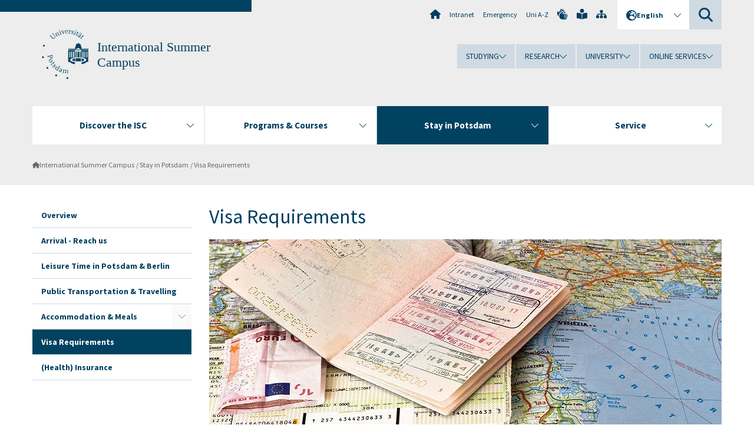

--- FILE ---
content_type: text/html; charset=utf-8
request_url: https://www.uni-potsdam.de/en/isc/stay/visa
body_size: 8595
content:
<!DOCTYPE html><html dir="ltr" lang="en-GB"><head><meta charset="utf-8"><!-- Produced by queonext https://queonext.de/ This website is powered by TYPO3 - inspiring people to share! TYPO3 is a free open source Content Management Framework initially created by Kasper Skaarhoj and licensed under GNU/GPL. TYPO3 is copyright 1998-2026 of Kasper Skaarhoj. Extensions are copyright of their respective owners. Information and contribution at https://typo3.org/ --><meta name="generator" content="TYPO3 CMS"/><meta name="viewport" content="width=device-width, initial-scale=1"/><meta name="author" content="Marika Blell"/><meta property="og:title" content="Visa Requirements"/><meta name="twitter:card" content="summary"/><link rel="stylesheet" href="/typo3conf/ext/up_template/Resources/Public/StyleSheets/print.css?1769065461" media="print"><link rel="stylesheet" href="/typo3conf/ext/up_template/Resources/Public/StyleSheets/app.css?1769065461" media="screen"><link rel="stylesheet" href="/typo3conf/ext/up_template/Resources/Public/Fonts/fontawesome/css/all.min.css?1769065459" media="screen"><link href="/typo3temp/assets/compressed/parvus-min.css.gzip?1769078612" rel="stylesheet" ><script src="/typo3conf/ext/up_template/Resources/Public/JavaScript/Vendor/jquery/jquery-3.6.0.min.js?1769065461"></script><script src="/typo3conf/ext/up_template/Resources/Public/JavaScript/Vendor/jquery/jquery-ui-1.12.1.custom.min.js?1769065461"></script><script src="/typo3conf/ext/up_template/Resources/Public/JavaScript/Vendor/modernizr/modernizr.custom.js?1769065461"></script><link rel="icon" type="image/png" href="/typo3conf/ext/up_template/Resources/Public/Icons/BrowserIcons/favicon-96x96.png" sizes="96x96"/><link rel="icon" type="image/svg+xml" href="/typo3conf/ext/up_template/Resources/Public/Icons/BrowserIcons/favicon.svg"/><link rel="shortcut icon" href="/typo3conf/ext/up_template/Resources/Public/Icons/BrowserIcons/favicon.ico"/><link rel="apple-touch-icon" sizes="180x180" href="/typo3conf/ext/up_template/Resources/Public/Icons/BrowserIcons/apple-touch-icon.png"/><link rel="manifest" href="/typo3conf/ext/up_template/Resources/Public/Icons/BrowserIcons/site.webmanifest"/><title> Visa Requirements - Stay in Potsdam - International Summer Campus - University of Potsdam</title><link rel="canonical" href="https://www.uni-potsdam.de/en/isc/stay/visa"/><link rel="alternate" hreflang="de-DE" href="https://www.uni-potsdam.de/de/isc/aufenthalt/visa"/><link rel="alternate" hreflang="en-GB" href="https://www.uni-potsdam.de/en/isc/stay/visa"/><link rel="alternate" hreflang="x-default" href="https://www.uni-potsdam.de/de/isc/aufenthalt/visa"/></head><body class="up-section-university"><noscript><div id="up_nojs"><div class="row"><div class="twentyfour columns"><p> JavaScript is not activated in your browser. <span class="up-nojs-hint"> Please activate JavaScript </span> to use the whole functionality of this website! </p></div></div></div></noscript><a href="#up_content" class="up-skip-link">Skip to main content</a><div id="up_overlay_for_search"></div><div id="up_overlay_for_navs"></div><nav id="up_mobilenav_wrapper_small" class="show-for-small" aria-label="Main"><div class="row collapse"><div class="twentyfour columns"><div id="up_mobilenav_small"><ul class="up-mobilenav-level-1"><li id="up_mobilenav_mainnav_item" class="up-mobilenav-target-mainnav"><button class="up-mobilenav-button" aria-expanded="false" aria-controls="up_mainnav_small"><span class="visually-hidden">Main menu</span><span class="up-icon"></span></button></li><li id="up_mobilenav_searchbox_item" class="up-mobilenav-target-searchbox"><button class="up-mobilenav-button" aria-expanded="false" aria-controls="up_searchboxnav_small"><span class="visually-hidden">Search</span><span class="up-icon"></span></button></li><li id="up_mobilenav_langnav_item" class="up-mobilenav-target-langnav"><button class="up-mobilenav-button" aria-expanded="false" aria-controls="up_langnav_small"><span class="visually-hidden">Languages</span><span class="up-icon"></span></button></li><li id="up_mobilenav_globalnav_item" class="up-mobilenav-target-globalnav"><button class="up-mobilenav-button" aria-expanded="false" aria-controls="up_globalnav_small"><span class="visually-hidden">Global menu</span><span class="up-icon"></span></button></li></ul></div></div></div></nav><div id="up_mobilesubnav_wrapper_small" class="show-for-small"><div id="up_mainnav_small" class="up-mobilenav-level-2"><ul class="up-mobilesubnav-level-1"><li class=""><button class="up-mobilesubnav-button" aria-expanded="false"><span class="up-mobilesubnav-level-1-title">Discover the ISC</span><span class="up-mobilesubnav-arrow up-icon"></span></button><ul class="up-mobilesubnav-level-2"><li class=""><a href="/en/isc/about/isc"> About ISC </a></li><li class=""><a href="/en/isc/about/isco"> ISCO | International Summer Campus Office </a></li><li class=""><a href="/en/isc/about/summer-stories"> Summer Stories </a></li><li class=" last"><a href="/en/isc/about/media"> Press Publications and Media Releases </a></li></ul></li><li class=""><button class="up-mobilesubnav-button" aria-expanded="false"><span class="up-mobilesubnav-level-1-title">Programs &amp; Courses</span><span class="up-mobilesubnav-arrow up-icon"></span></button><ul class="up-mobilesubnav-level-2"><li class=""><a href="/en/isc/courses/summerschool"> Summer School Programs </a></li><li class=""><a href="/en/isc/courses/language"> Intensive Language Programs </a></li><li class=""><a href="/en/isc/courses/conditionsofparticipation"> Conditions of Participation </a></li><li class=" last"><a href="/en/isc/courses/archiv"> Program Archive ISC </a></li></ul></li><li class=" act"><button class="up-mobilesubnav-button" aria-expanded="false"><span class="up-mobilesubnav-level-1-title">Stay in Potsdam</span><span class="up-mobilesubnav-arrow up-icon"></span></button><ul class="up-mobilesubnav-level-2"><li class=""><a href="/en/isc/stay/overview"> Overview </a></li><li class=""><a href="/en/isc/stay/arrival"> Arrival - Reach us </a></li><li class=""><a href="/en/isc/stay/leisure"> Leisure Time in Potsdam &amp; Berlin </a></li><li class=""><a href="/en/isc/stay/transport"> Public Transportation &amp; Travelling </a></li><li class=""><a href="/en/isc/stay/living"> Accommodation &amp; Meals </a></li><li class=""><a href="/en/isc/stay/visa"> Visa Requirements </a></li><li class=" last"><a href="/en/isc/stay/insurance"> (Health) Insurance </a></li></ul></li><li class=""><button class="up-mobilesubnav-button" aria-expanded="false"><span class="up-mobilesubnav-level-1-title">Service</span><span class="up-mobilesubnav-arrow up-icon"></span></button><ul class="up-mobilesubnav-level-2"><li class=""><a href="/en/isc/service/faqs"> Frequently Asked Questions </a></li><li class=""><a href="/en/isc/service/service"> Service &amp; Standards </a></li><li class=""><a href="/en/isc/service/service-for-partner"> Our Service for Partner Institutions </a></li><li class=""><a href="/en/isc/service/participants"> Service for our participants </a></li><li class=""><a href="/en/isc/service/scientists"> Service for Scientists at the UP </a></li><li class=" last"><a href="/en/isc/service/data-protection-declaration"> Data Protection Declaration </a></li></ul></li><li class="up-metanav-item"><a href="https://www.uni-potsdam.de/en/university-of-potsdam" title="Home" target="_top" class="up-icon up-icon--home"> Home </a></li><li class="up-metanav-item"><a href="https://z-wiki.uni-potsdam.de/x/1Yg0C" title="Intranet" target="_top"> Intranet </a></li><li class="up-metanav-item"><a href="https://www.uni-potsdam.de/en/emergency" title="Emergency" target="_top"> Emergency </a></li><li class="up-metanav-item"><a href="https://www.uni-potsdam.de/en/index-a-z" title="Uni A-Z" target="_top"> Uni A-Z </a></li><li class="up-metanav-item"><a href="https://www.uni-potsdam.de/en/gebaerdensprache/index" title="German Sign Language" target="_top" class="up-icon up-icon--sign-language"> German Sign Language </a></li><li class="up-metanav-item"><a href="https://www.uni-potsdam.de/en/leichte-sprache/uebersicht" title="Easy-to-read" target="_top" class="up-icon up-icon--book-reader"> Easy-to-read </a></li><li class="up-metanav-item"><a href="/en/isc/sitemap" title="Sitemap" class="up-icon up-icon--sitemap"> Sitemap </a></li><li class="close last"><button class="up-nav-close"><span class="up-nav-close-title up-icon"> Close </span></button></li></ul></div><div id="up_searchboxnav_small" class="up-mobilenav-level-2"><ul class="up-mobilesubnav-level-1"><li><div><div class="up-mobilesubnav-level-1-title"><form action="https://www.google.de/search" target="_blank"><input id="up_searchboxsmall_input" type="text" name="q" aria-label="Search" placeholder="Search"><button id="up_searchboxsmall_submit" class="up-icon" type="submit" name="submit" value=""/><input type="hidden" name="sitesearch" value="uni-potsdam.de"></form></div></div></li><li class="close last"><button class="up-nav-close"><span class="up-nav-close-title up-icon"> Close </span></button></li></ul></div><div id="up_langnav_small" class="up-mobilenav-level-2"><ul class="up-mobilesubnav-level-1"><li><button class="up-mobilesubnav-button"><span class="up-mobilesubnav-level-1-title"><a href="/de/isc/aufenthalt/visa">Deutsch</a></span></button></li><li class="act not-existing"><div><span class="up-mobilesubnav-level-1-title"><a href="/en/isc/stay/visa">English</a></span></div></li><li class="not-existing"><div><span class="up-mobilesubnav-level-1-title">Visabestimmungen</span></div></li><li class="not-existing"><div><span class="up-mobilesubnav-level-1-title">Visabestimmungen</span></div></li><li class="close last"><button class="up-nav-close"><span class="up-nav-close-title up-icon">Close</span></button></li></ul></div><div id="up_globalnav_small" class="up-mobilenav-level-2"><ul class="up-mobilesubnav-level-1"><li><button class="up-mobilesubnav-button" aria-expanded="false"><span class="up-mobilesubnav-level-1-title">Studying</span><span class="up-mobilesubnav-arrow up-icon"></span></button><ul class="up-mobilesubnav-level-2"><li><a href="https://www.uni-potsdam.de/en/studium/" target="_top">Studying at the UP</a></li><li><a href="https://www.uni-potsdam.de/en/studium/what-to-study/overview" target="_top">What to Study</a></li><li><a href="https://www.uni-potsdam.de/en/studium/application-enrollment/overview" target="_top">Application and Enrollment</a></li><li><a href="https://www.uni-potsdam.de/en/studium/studying/overview" target="_top">Studying</a></li><li><a href="https://www.uni-potsdam.de/en/studium/advising-and-services/overview" target="_top">Advising and Services</a></li><li class="last"><a href="https://www.uni-potsdam.de/en/studium/dates-and-deadlines/overview" target="_top">Dates and Deadlines</a></li></ul></li><li><button class="up-mobilesubnav-button" aria-expanded="false"><span class="up-mobilesubnav-level-1-title">Research</span><span class="up-mobilesubnav-arrow up-icon"></span></button><ul class="up-mobilesubnav-level-2"><li><a href="https://www.uni-potsdam.de/en/research/" target="_top">Research at the UP</a></li><li><a href="https://www.uni-potsdam.de/en/research/profiles-projects-and-programs/overview" target="_top">Profiles, Programs and Projects</a></li><li><a href="https://www.uni-potsdam.de/en/research/research-funding/overview" target="_top">Research Funding</a></li><li><a href="https://www.uni-potsdam.de/en/openscience/index" target="_top">Open Science</a></li><li><a href="https://www.uni-potsdam.de/en/forschungsdaten/index" target="_top">Research Data</a></li><li><a href="https://www.uni-potsdam.de/en/research/cooperations-and-partnerships/overview" target="_top">Cooperations and Partnerships</a></li><li class="last"><a href="https://www.uni-potsdam.de/en/research/young-academics/overview" target="_top">Young Academics</a></li></ul></li><li><button class="up-mobilesubnav-button" aria-expanded="false"><span class="up-mobilesubnav-level-1-title">University</span><span class="up-mobilesubnav-arrow up-icon"></span></button><ul class="up-mobilesubnav-level-2"><li><a href="https://www.uni-potsdam.de/en/explore-the-up/" target="_top">Explore the UP</a></li><li><a href="https://www.uni-potsdam.de/en/organization/overview" target="_top">Organization</a></li><li><a href="https://www.uni-potsdam.de/en/wirtschaft-transfer-gesellschaft/" target="_top">Corporate Community Relations</a></li><li><a href="https://www.uni-potsdam.de/en/international/" target="_top">Campus International</a></li><li><a href="https://www.uni-potsdam.de/en/foerderung/index" target="_top">Förderinstrumente</a></li><li class="last"><a href="https://www.uni-potsdam.de/en/arbeiten-an-der-up/" target="_top">Working at the UP</a></li></ul></li><li><button class="up-mobilesubnav-button" aria-expanded="false"><span class="up-mobilesubnav-level-1-title">Online Services</span><span class="up-mobilesubnav-arrow up-icon"></span></button><ul class="up-mobilesubnav-level-2"><li><a href="https://accountup.uni-potsdam.de/" target="_top">Account.UP</a></li><li><a href="https://bi.uni-potsdam.de/jasperserver-pro/login.html" target="_top">BI.UP</a></li><li><a href="https://mailup.uni-potsdam.de/?Language=english" target="_top">Mail.UP (Webmailbox)</a></li><li><a href="https://puls.uni-potsdam.de/qisserver/rds?state=user&amp;type=0&amp;application=lsf" target="_top">PULS</a></li><li><a href="https://moodle2.uni-potsdam.de" target="_top">Moodle</a></li><li><a href="https://www.ub.uni-potsdam.de/en/" target="_top">University Library</a></li><li><a href="https://pep.uni-potsdam.de/" target="_top">Evaluation Portal (PEP)</a></li><li><a href="https://www.uni-potsdam.de/en/praxisportal/" target="_top">Internship Portal</a></li><li class="last"><a href="https://www.uni-potsdam.de/en/zim/" target="_top">ZIM – Center for IT and Media</a></li></ul></li><li class="close last"><button class="up-nav-close"><span class="up-nav-close-title up-icon">Close</span></button></li></ul></div></div><div id="up_header_wrapper"><div id="up_section_indicator_left" class="eight columns hide-for-small"></div><div id="up_header" class="row hide-for-small"><div class="twentyfour columns"><div class="row"><div class="eight columns mobile-four"><header id="up_section_indicator"><div id="up_page_title" class="up-logo"><div id="up_logo_indicator_wrapper"><div id="up_logo_indicator"><span>&nbsp;</span></div><div id="up_logo_image"><a href="https://www.uni-potsdam.de/en/university-of-potsdam" title="to the Uni-Homepage" target="_top"><img src="/typo3conf/ext/up_template/Resources/Public/Images/Frontend/logo_up_university.svg" alt="Logo International Summer Campus"></a></div><div id="up_logo_title"><a href="/en/isc/" title="to the homepage of International Summer Campus">International Summer Campus</a></div><div id="up_logo_footer"></div></div></div></header></div><div class="sixteen columns"><div class="row"><nav class="twentyfour columns" aria-label="Meta"><div id="up_metanav"><ul class="inline-list left"><li><a href="https://www.uni-potsdam.de/en/university-of-potsdam" title="Home" target="_top" class="up-icon up-icon--home"></a></li><li><a href="https://z-wiki.uni-potsdam.de/x/1Yg0C" title="Intranet" target="_top"> Intranet </a></li><li><a href="https://www.uni-potsdam.de/en/emergency" title="Emergency" target="_top"> Emergency </a></li><li><a href="https://www.uni-potsdam.de/en/index-a-z" title="Uni A-Z" target="_top"> Uni A-Z </a></li><li><a href="https://www.uni-potsdam.de/en/gebaerdensprache/index" title="German Sign Language" target="_top" class="up-icon up-icon--sign-language"></a></li><li><a href="https://www.uni-potsdam.de/en/leichte-sprache/uebersicht" title="Easy-to-read" target="_top" class="up-icon up-icon--book-reader"></a></li><li><a href="/en/isc/sitemap" title="Sitemap" class="up-icon up-icon--sitemap"></a></li></ul></div><div id="up_langnav" class="right"><ul class="up-langnav-level-1"><li><button id="up_langnav_button" aria-expanded="false" aria-controls="up_langnav_list"><span class="up-langnav-level-1-title up-icon">English</span><span class="up-langnav-arrow up-icon"></span></button><ul id="up_langnav_list" class="up-langnav-level-2"><li><a href="/de/isc/aufenthalt/visa">Deutsch</a></li><li class="act"><a href="/en/isc/stay/visa">English</a></li><li class="not-existing">&nbsp;</li><li class="not-existing">&nbsp;</li></ul></li></ul></div><div id="up_searchbox" class="right"><button id="up_searchbox_button" aria-expanded="false" aria-controls="up_searchbox_field"><span class="visually-hidden">Search</span><span class="up-searchbox-glass up-icon"></span></button><div id="up_searchbox_field" class="up-searchbox-field"><form action="https://www.google.de/search" target="_blank"><input id="up_searchbox_input" type="text" name="q" aria-label="Search on uni-potsdam.de" placeholder="Search on uni-potsdam.de"><button id="up_searchbox_submit" class="up-icon" type="submit" name="submit" value=""/><input type="hidden" name="sitesearch" value="uni-potsdam.de"></form></div></div></nav></div><div class="row"><nav class="twentyfour columns" aria-label="Global"><div id="up_globalnav" class=""><ul class="up-globalnav-level-1"><li><button class="up-globalnav-button" aria-expanded="false" aria-controls="up_globalnav_list_22"><span class="up-globalnav-level-1-title">Studying</span><span class="up-globalnav-arrow up-icon"></span></button><ul id="up_globalnav_list_22" class="up-globalnav-level-2"><li><a href="https://www.uni-potsdam.de/en/studium/" target="_top"> Studying at the UP </a></li><li><a href="https://www.uni-potsdam.de/en/studium/what-to-study/overview" target="_top"> What to Study </a></li><li><a href="https://www.uni-potsdam.de/en/studium/application-enrollment/overview" target="_top"> Application and Enrollment </a></li><li><a href="https://www.uni-potsdam.de/en/studium/studying/overview" target="_top"> Studying </a></li><li><a href="https://www.uni-potsdam.de/en/studium/advising-and-services/overview" target="_top"> Advising and Services </a></li><li><a href="https://www.uni-potsdam.de/en/studium/dates-and-deadlines/overview" target="_top"> Dates and Deadlines </a></li></ul></li><li><button class="up-globalnav-button" aria-expanded="false" aria-controls="up_globalnav_list_23"><span class="up-globalnav-level-1-title">Research</span><span class="up-globalnav-arrow up-icon"></span></button><ul id="up_globalnav_list_23" class="up-globalnav-level-2"><li><a href="https://www.uni-potsdam.de/en/research/" target="_top"> Research at the UP </a></li><li><a href="https://www.uni-potsdam.de/en/research/profiles-projects-and-programs/overview" target="_top"> Profiles, Programs and Projects </a></li><li><a href="https://www.uni-potsdam.de/en/research/research-funding/overview" target="_top"> Research Funding </a></li><li><a href="https://www.uni-potsdam.de/en/openscience/index" target="_top"> Open Science </a></li><li><a href="https://www.uni-potsdam.de/en/forschungsdaten/index" target="_top"> Research Data </a></li><li><a href="https://www.uni-potsdam.de/en/research/cooperations-and-partnerships/overview" target="_top"> Cooperations and Partnerships </a></li><li><a href="https://www.uni-potsdam.de/en/research/young-academics/overview" target="_top"> Young Academics </a></li></ul></li><li><button class="up-globalnav-button" aria-expanded="false" aria-controls="up_globalnav_list_24"><span class="up-globalnav-level-1-title">University</span><span class="up-globalnav-arrow up-icon"></span></button><ul id="up_globalnav_list_24" class="up-globalnav-level-2"><li><a href="https://www.uni-potsdam.de/en/explore-the-up/" target="_top"> Explore the UP </a></li><li><a href="https://www.uni-potsdam.de/en/organization/overview" target="_top"> Organization </a></li><li><a href="https://www.uni-potsdam.de/en/wirtschaft-transfer-gesellschaft/" target="_top"> Corporate Community Relations </a></li><li><a href="https://www.uni-potsdam.de/en/international/" target="_top"> Campus International </a></li><li><a href="https://www.uni-potsdam.de/en/foerderung/index" target="_top"> Förderinstrumente </a></li><li><a href="https://www.uni-potsdam.de/en/arbeiten-an-der-up/" target="_top"> Working at the UP </a></li></ul></li><li><button class="up-globalnav-button" aria-expanded="false" aria-controls="up_globalnav_list_25"><span class="up-globalnav-level-1-title">Online Services</span><span class="up-globalnav-arrow up-icon"></span></button><ul id="up_globalnav_list_25" class="up-globalnav-level-2"><li><a href="https://accountup.uni-potsdam.de/" target="_top"> Account.UP </a></li><li><a href="https://bi.uni-potsdam.de/jasperserver-pro/login.html" target="_top"> BI.UP </a></li><li><a href="https://mailup.uni-potsdam.de/?Language=english" target="_top"> Mail.UP (Webmailbox) </a></li><li><a href="https://puls.uni-potsdam.de/qisserver/rds?state=user&amp;type=0&amp;application=lsf" target="_top"> PULS </a></li><li><a href="https://moodle2.uni-potsdam.de" target="_top"> Moodle </a></li><li><a href="https://www.ub.uni-potsdam.de/en/" target="_top"> University Library </a></li><li><a href="https://pep.uni-potsdam.de/" target="_top"> Evaluation Portal (PEP) </a></li><li><a href="https://www.uni-potsdam.de/en/praxisportal/" target="_top"> Internship Portal </a></li><li><a href="https://www.uni-potsdam.de/en/zim/" target="_top"> ZIM – Center for IT and Media </a></li></ul></li></ul></div></nav></div></div></div></div></div><header id="up_header_small" class="row show-for-small"><div class="columns mobile-four up-header-small-logo"><div id="up_logo_indicator_wrapper_small"><div id="up_logo_image_small"><a href="https://www.uni-potsdam.de/en/university-of-potsdam" title="to the Uni-Homepage" target="_top"><img src="/typo3conf/ext/up_template/Resources/Public/Images/Frontend/logo_up_university.svg" alt="Logo International Summer Campus"></a></div><div id="up_logo_title_small"><a href="/en/isc/" title="to the homepage of International Summer Campus">International Summer Campus</a></div><div id="up_logo_footer_small"></div></div></div></header></div><nav id="up_mainnav_wrapper" class="hide-for-small" aria-label="Main"><div class="row"><div class="twentyfour columns"><div id="up_mainnav"><ul class="up-mainnav-level-1 up-smooth-box up-mainnav-width-4"><li class=""><button class="up-mainnav-button" aria-expanded="false" aria-controls="up_mainnav_list_73793"><span class="up-mainnav-level-1-title">Discover the ISC</span><span class="up-mainnav-arrow up-icon"></span></button><ul id="up_mainnav_list_73793" class="up-mainnav-level-2"><li class=""><a href="/en/isc/about/isc"> About ISC </a></li><li class=""><a href="/en/isc/about/isco"> ISCO | International Summer Campus Office </a></li><li class=""><a href="/en/isc/about/summer-stories"> Summer Stories </a></li><li class=" last"><a href="/en/isc/about/media"> Press Publications and Media Releases </a></li></ul></li><li class=""><button class="up-mainnav-button" aria-expanded="false" aria-controls="up_mainnav_list_73784"><span class="up-mainnav-level-1-title">Programs &amp; Courses</span><span class="up-mainnav-arrow up-icon"></span></button><ul id="up_mainnav_list_73784" class="up-mainnav-level-2"><li class=""><a href="/en/isc/courses/summerschool"> Summer School Programs </a></li><li class=""><a href="/en/isc/courses/language"> Intensive Language Programs </a></li><li class=""><a href="/en/isc/courses/conditionsofparticipation"> Conditions of Participation </a></li><li class=" last"><a href="/en/isc/courses/archiv"> Program Archive ISC </a></li></ul></li><li class=" act"><button class="up-mainnav-button" aria-expanded="false" aria-controls="up_mainnav_list_73789"><span class="up-mainnav-level-1-title">Stay in Potsdam</span><span class="up-mainnav-arrow up-icon"></span></button><ul id="up_mainnav_list_73789" class="up-mainnav-level-2"><li class=""><a href="/en/isc/stay/overview"> Overview </a></li><li class=""><a href="/en/isc/stay/arrival"> Arrival - Reach us </a></li><li class=""><a href="/en/isc/stay/leisure"> Leisure Time in Potsdam &amp; Berlin </a></li><li class=""><a href="/en/isc/stay/transport"> Public Transportation &amp; Travelling </a></li><li class=""><a href="/en/isc/stay/living"> Accommodation &amp; Meals </a></li><li class=""><a href="/en/isc/stay/visa"> Visa Requirements </a></li><li class=" last"><a href="/en/isc/stay/insurance"> (Health) Insurance </a></li></ul></li><li class=" last"><button class="up-mainnav-button" aria-expanded="false" aria-controls="up_mainnav_list_73782"><span class="up-mainnav-level-1-title">Service</span><span class="up-mainnav-arrow up-icon"></span></button><ul id="up_mainnav_list_73782" class="up-mainnav-level-2"><li class=""><a href="/en/isc/service/faqs"> Frequently Asked Questions </a></li><li class=""><a href="/en/isc/service/service"> Service &amp; Standards </a></li><li class=""><a href="/en/isc/service/service-for-partner"> Our Service for Partner Institutions </a></li><li class=""><a href="/en/isc/service/participants"> Service for our participants </a></li><li class=""><a href="/en/isc/service/scientists"> Service for Scientists at the UP </a></li><li class=" last"><a href="/en/isc/service/data-protection-declaration"> Data Protection Declaration </a></li></ul></li></ul><button class="up-nav-close"><span class="up-nav-close-title up-icon"> Close </span></button></div></div></div></nav><nav id="up_breadcrumbs_wrapper" class="hide-for-small" aria-label="Breadcrumbs"><div class="row"><div class="twentyfour columns"><div id="up_breadcrumbs"><ul class="up-breadcrumbs"><li class=" first"><a href="/en/isc/" class="up-icon"> International Summer Campus </a></li><li class=""><a href="/en/isc/stay/overview"> Stay in Potsdam </a></li><li class="cur"><a href="/en/isc/stay/visa"> Visa Requirements </a></li></ul></div></div></div></nav><div id="up_content_wrapper" class="up-content-subpage-2-template"><div class="row show-for-small"><nav class="twentyfour columns" aria-label="Submenu"><div id="up_subpagenav_small" class="dl-menuwrapper"><button class="up-subpagenav-top-parent dl-trigger" aria-expanded="false">Stay in Potsdam<div class="up-subpagenav-indicator up-icon"></div></button><ul class="up-subpagenav-list dl-menu"><li><div><a href="/en/isc/stay/overview">Overview</a><span class="up-subpagenav-indicator up-icon"></span></div></li><li><div><a href="/en/isc/stay/arrival">Arrival - Reach us</a><span class="up-subpagenav-indicator up-icon"></span></div></li><li><div><a href="/en/isc/stay/leisure">Leisure Time in Potsdam &amp; Berlin</a><span class="up-subpagenav-indicator up-icon"></span></div></li><li><div><a href="/en/isc/stay/transport">Public Transportation &amp; Travelling</a><span class="up-subpagenav-indicator up-icon"></span></div></li><li class="has-sub"><div><a href="/en/isc/stay/living">Accommodation &amp; Meals</a><span class="up-subpagenav-indicator up-icon"></span></div><ul class="up-subpagenav-list dl-submenu"><li><div><a href="/en/isc/stay/living/private">Private Accommodations</a><span class="up-subpagenav-indicator up-icon"></span></div></li><li><div><a href="/en/isc/stay/living/food">Mensa</a><span class="up-subpagenav-indicator up-icon"></span></div></li></ul></li><li class="cur"><div><a href="/en/isc/stay/visa">Visa Requirements</a><span class="up-subpagenav-indicator up-icon"></span></div></li><li><div><a href="/en/isc/stay/insurance">(Health) Insurance</a><span class="up-subpagenav-indicator up-icon"></span></div></li><li class="last close"><button class="up-nav-close dl-trigger"><span class="up-nav-close-title up-icon">Close</span></button></li></ul></div></nav></div><div class="row"><nav class="six columns hide-for-small" aria-label="Submenu"><div id="up_subpagenav"><ul class="up-subpagenav-level-1"><li class="up-subpagenav-entry"><div><a href="/en/isc/stay/overview"> Overview </a></div></li><li class="up-subpagenav-entry"><div><a href="/en/isc/stay/arrival"> Arrival - Reach us </a></div></li><li class="up-subpagenav-entry"><div><a href="/en/isc/stay/leisure"> Leisure Time in Potsdam &amp; Berlin </a></div></li><li class="up-subpagenav-entry"><div><a href="/en/isc/stay/transport"> Public Transportation &amp; Travelling </a></div></li><li class="up-subpagenav-entry has-sub"><div><a href="/en/isc/stay/living"> Accommodation &amp; Meals </a><span class="up-subpagenav-indicator up-icon"></span></div><ul class="up-subpagenav-level-2"><li class="up-subpagenav-entry"><div><a href="/en/isc/stay/living/private"> Private Accommodations </a></div></li><li class="up-subpagenav-entry last"><div><a href="/en/isc/stay/living/food"> Mensa </a></div></li></ul></li><li class="up-subpagenav-entry act cur"><div><a href="/en/isc/stay/visa"> Visa Requirements </a></div></li><li class="up-subpagenav-entry last"><div><a href="/en/isc/stay/insurance"> (Health) Insurance </a></div></li></ul></div></nav><div class="eighteen columns"><main id="up_content"><div id="c311153" class="type-header layout-0 frame-default"><header><h1 class=""> Visa Requirements </h1></header></div><div id="c311154" class="type-upcontents_textbild layout-0 frame-default"><div class="up-content-textpic-container"><div class="up-content-textpic"><div class="up-content-textpic-image-wrap up-content-textpic-image-width-full up-content-textpic-image-landscape"><div class="up-content-textpic-image"><a href="/fileadmin/projects/isc/migrated_contents/Passport_istock_870x349px_03.jpg" title=" | Photo: © iStock.com/ Hans Laubel" class="lightbox" data-caption=" | Photo: © iStock.com/ Hans Laubel" data-group="group-311154-2" data-original="/fileadmin/projects/isc/migrated_contents/Passport_istock_870x349px_03.jpg"><img src="/fileadmin/_processed_/a/6/csm_Passport_istock_870x349px_03_dcbbb9bce1.jpg" width="870" height="349" alt=""/></a></div><div class="up-content-textpic-image-caption-wrap up-has-no-caption"><div class="up-content-textpic-image-author">Photo: © iStock.com/ Hans Laubel</div></div></div><div class="up-clear"></div></div></div></div><div id="c311155" class="type-upcontents_textbox layout-0 frame-default"><div class="up-content-box-container"><div class="up-content-box up-content-text-box up-hl-lightgrey"><h2><strong>Citizens from the EU, Iceland, Liechtenstein, Norway and Switzerland</strong></h2><p>You do not need a visa to enter Germany or a residence permit for your stay in Germany.</p></div></div></div><div id="c311156" class="type-upcontents_textbox layout-0 frame-default"><div class="up-content-box-container"><div class="up-content-box up-content-text-box up-hl-lightgrey"><h2><strong>Citizens from Australia, Israel, Japan, Canada, New Zealand, the Republic of Korea, USA, </strong><strong>Andorra, Brasil, El Salvador, Honduras, Monaco and San Marino</strong></h2><ul class="up-content-list"><li>You do not need a visa to enter Germany.</li><li>If you plan to stay longer than three months in Germany, however, you will need a residence permit. You can only apply for a residence permit from within Germany. </li><li>For stays of up to a maximum of one year, it is possible to apply in advance for a national visa for the entire stay; consult with the German embassy in your home country. If you receive a visa under this procedure, you will not have to apply for a residence permit in Germany.</li></ul></div></div></div><div id="c311157" class="type-upcontents_textbild layout-0 frame-default"><div class="up-content-textpic-container"><div class="up-content-textpic"><div class="up-content-textpic-image-wrap hide-for-small left up-content-textpic-image-landscape"><div class="up-content-textpic-image"><a href="/fileadmin/projects/isc/migrated_contents/VISA_01.png" title=" | Photo: ISCO" class="lightbox" data-caption=" | Photo: ISCO" data-group="group-311157-2" data-original="/fileadmin/projects/isc/migrated_contents/VISA_01.png"><img src="/fileadmin/_processed_/9/c/csm_VISA_01_7ad8a3dab8.png" width="430" height="323" alt="Visa" title="Visa"/></a></div><div class="up-content-textpic-image-caption-wrap up-has-no-caption"><div class="up-content-textpic-image-author">Photo: ISCO</div></div></div><div class="up-content-textpic-text"><h2><strong>Citizens from all other Countries</strong></h2><ul class="up-content-list"><li>You will need a visa to enter Germany.</li><li>For your participation in our Summer Course you can apply for the <strong>Schengen-Visa (C-Visa)</strong>. This is valid for stays <strong>of up to three months</strong> and <strong>can not be extended.</strong></li><li>If you plan to stay longer than three months in Germany, you will need a national visa (D visa).</li></ul></div><div class="up-content-textpic-image-wrap show-for-small"><div class="up-content-textpic-image"><a href="/fileadmin/projects/isc/migrated_contents/VISA_01.png" title=" | Photo: ISCO" class="lightbox" data-caption=" | Photo: ISCO" data-group="group-311157-4" data-original="/fileadmin/projects/isc/migrated_contents/VISA_01.png"><img src="/fileadmin/_processed_/9/c/csm_VISA_01_7ad8a3dab8.png" width="430" height="323" alt="Visa" title="Visa"/></a></div><div class="up-content-textpic-image-caption-wrap up-has-no-caption"><div class="up-content-textpic-image-author">Photo: ISCO</div></div></div><div class="up-clear"></div></div></div></div><div id="c311158" class="type-header layout-0 frame-default"><header><h3 class=""> Stays longer than 90 days </h3></header></div><div class="type-upce_container layout-0"><div class="upce-container__row"><div class="upce-container__child upce-container__child--width-equal"><div id="c841067" class="type-upce_teasercard layout-11 frame-default"><div class="upce-teasercard"><a href="https://www.uni-potsdam.de/en/international/incoming/international-students/degree" target="_top" class="upce-teasercard__link"><span>International Degree Students</span></a><div class="upce-teasercard__image"><img loading="lazy" src="/fileadmin/_processed_/2/1/csm_id3_09_1d8e516ae0.png" width="430" height="223" alt=""/></div><div class="upce-teasercard__body"><header class="upce-teasercard__header"><h2 class=""> International Bachelor &amp; Master Students </h2></header><div class="upce-teasercard__text"><p>Information for students who are seeking or want to seek a Bachelor's or Master's degree at the University of Potsdam.</p></div></div></div></div></div><div class="upce-container__child upce-container__child--width-equal"><div id="c841070" class="type-upce_teasercard layout-11 frame-default"><div class="upce-teasercard"><a href="https://www.uni-potsdam.de/en/international/incoming/international-students/exchange" target="_top" class="upce-teasercard__link"><span>International Program and Exchange Students</span></a><div class="upce-teasercard__image"><img loading="lazy" src="/fileadmin/_processed_/9/8/csm_uni-potsdam-juni-2016-020_07_5446685e53.jpg" width="430" height="223" alt=""/></div><div class="upce-teasercard__body"><header class="upce-teasercard__header"><h2 class=""> International Exchange Students </h2></header><div class="upce-teasercard__text"><p>The following pages are for international program and exchange students studying abroad at the University of Potsdam. The information pertains to the course and organization of their studies.</p></div></div></div></div></div></div></div></main></div></div></div><div id="up_content_footer_divider" class="hide-for-small row"></div><footer aria-label="Section footer"><div id="up_update_footer_wrapper"><div id="up_update_footer" class="row"><div class="up-update-footer-box"><p>Last changed:&nbsp;22.07.2020,&nbsp;<a href="/en/isc/stay/visa" class="up-icon" data-mailto-token="nbjmup+nbsjlb/cmfmmAvoj.qputebn/ef" data-mailto-vector="1">Marika Blell</a></p></div></div></div><div id="up_oe_footer_wrapper"><div id="up_oe_footer" class="row up-smooth-box"><div class="six columns up-oe-footer-box up-oe-footer-box-first"><div class="up-oe-footer-box-header"><h2>Social Media</h2><div class="up-oe-footer-box-arrow up-icon"></div></div><div class="up-oe-footer-box-content"><ul class="up-social"><li><a href="https://bsky.app/profile/unipotsdam.bsky.social" title="Connect with us on Bluesky" class="up-icon--bluesky" target="_top" > Bluesky </a></li><li><a href="https://www.facebook.com/unipotsdam" title="Connect with us on Facebook" class="up-icon--facebook" target="_top" > Facebook </a></li><li><a href="https://www.instagram.com/unipotsdam/" title="Follow us on Instagram" class="up-icon--instagram" target="_top" > Instagram </a></li><li><a href="https://www.linkedin.com/edu/school?id=11980&amp;trk=hp-feed-school-name" title="Visit our LinkedIn page" class="up-icon--linkedin" target="_top" > LinkedIn </a></li><li><a href="https://wisskomm.social/@unipotsdam" title="Follow us on Mastodon" class="up-icon--mastodon" target="_top" > Mastodon </a></li><li><a href="https://www.researchgate.net/institution/Universitaet_Potsdam" title="Visit our Research Gate page" class="up-icon--researchgate" target="_top" > Research Gate </a></li><li><a href="https://www.xing.com/pages/universitatpotsdam" title="Visit our XING page" class="up-icon--xing" target="_top" > XING </a></li><li><a href="https://www.youtube.com/user/PresseUniPotsdam" title="Subscribe to our YouTube channel" class="up-icon--youtube" target="_top" > YouTube </a></li></ul></div></div><div class="six columns up-oe-footer-box"><div class="up-oe-footer-box-header"><h2>Contact</h2><div class="up-oe-footer-box-arrow up-icon"></div></div><div class="up-oe-footer-box-content"><p>Universität Potsdam<br> ISCO International Summer Campus Office<br> Am Neuen Palais 10<br> 14469 Potsdam</p><p>Tel.: +49 331 977-1867<br> E-Mail:&nbsp;<a href="#" data-mailto-token="nbjmup+jtdpAvoj.qputebn/ef" data-mailto-vector="1">isco<span class="email-at">u</span>uni-potsdam<span class="email-dot">p</span>de</a></p></div><div class="up-oe-footer-box-content"><p><a href="/en/isc/impressum" title="University of Potsdam - International Summer Campus - Imprint">Imprint</a><br><a href="https://www.uni-potsdam.de/en/data-protection-declaration" title="University of Potsdam - Data Protection Declaration" target="_top">Data Protection Declaration</a><br><a href="https://www.uni-potsdam.de/en/accessibility" title="University of Potsdam - Accessibility" target="_top" class="up-internal-link">Accessibility</a></p></div></div><div class="twelve columns up-oe-footer-box up-oe-footer-box-last"><div class="up-oe-footer-box-header map"><h2> Route </h2><div class="up-oe-footer-box-arrow up-icon"></div></div><div class="up-oe-footer-box-content"><div class="up-oe-footer-osm"><div class="up-oe-footer-osm-iframe"><div id="osm_location"></div><a class="up-oe-footer-osm-link" href="https://www.openstreetmap.org/?mlat=52.400589&amp;mlon=13.013138#map=17/52.400589/13.013138" target="_blank"> show big map </a></div></div></div></div></div><div class="row up-footer-closer"></div></div></footer><nav id="up_global_footer_wrapper" aria-label="Global footer"><div id="up_global_footer" class="row up-smooth-box layout-13"><div class="six columns up-global-footer-box up-global-footer-box-first"><div class="up-global-footer-box-header"><h2>Certificates</h2><div class="up-global-footer-box-arrow up-icon"></div></div><div class="up-global-footer-box-content"><ul class="up-content-list"><li><a href="https://www.klischee-frei.de/de/index.php" title="Fachportal Klischeefreie Studien- und Berufswahl" target="_top" class="up-external-link">Bundesinitiative Klischeefrei</a></li><li><a href="https://www.hrk.de/positionen/beschluss/detail/nationaler-kodex-fuer-das-auslaenderstudium-an-deutschen-hochschulen/" title="Nationaler Kodex für das Ausländerstudium an deutschen Hochschulen" target="_top" class="up-external-link">Code of Conduct</a></li><li><a href="https://www.stifterverband.org/charta-guter-lehre" title="Wettbewerb „Exzellente Lehre”" target="_top" class="up-external-link">Exzellente Lehre</a></li><li><a href="https://www.hrk.de/audit/startseite/" title="Audit „Internationalisierung der Hochschulen” (HRK)" target="_top" class="up-external-link">HRK-Audit</a>&nbsp;&amp;&nbsp;<a href="https://www.hrk.de/audit/re-audit/" title="Informationen zum Re-Audit auf den Webseiten der HRK" target="_top" class="up-external-link">HRK-Re-Audit</a></li><li><a href="https://www.uni-potsdam.de/en/arbeiten-an-der-up/international-projects/hrs4r" title="Human Resources Strategy for Researchers (HRS4R)" target="_top" class="up-internal-link">HRS4R</a></li><li><a href="https://www.uni-potsdam.de/de/zfq/hochschulstudien/systemakkreditierung" title="Qualitätssiegel der Systemakkreditierung" target="_top" class="up-internal-link">Systemakkreditierung</a></li><li><a href="https://www.total-e-quality.de/de/" title="Prädikat „Total E-Quality”" target="_top" class="up-external-link">Total E-Quality</a></li></ul></div></div><div class="six columns up-global-footer-box"><div class="up-global-footer-box-header"><h2>Memberships</h2><div class="up-global-footer-box-arrow up-icon"></div></div><div class="up-global-footer-box-content"><ul class="up-content-list"><li><a href="https://studieren-in-brandenburg.de/" title="Netzwerk Studienorientierung Brandenburg" target="_top" class="up-external-link">Netzwerk Studienorientierung Brandenburg</a></li><li><a href="https://www.scholarsatrisk.org/" title="Scholars at Risk Network" target="_top" class="up-external-link">Scholars at Risk</a></li><li><a href="https://eua.eu/" title="European University Association" target="_top" class="up-external-link">EUA</a></li><li><a href="https://www.uni-potsdam.de/de/educ" title="European Digital UniverCity" target="_top" class="up-internal-link">EDUC</a></li><li><a href="https://www.yerun.eu/" title="Young European Research Universities" target="_top" class="up-external-link">Yerun</a></li><li><a href="https://www.ua11plus.de/" title="German University Alliance (UA) 11+" target="_top" class="up-external-link">UA11+</a></li></ul></div></div><div class="six columns up-global-footer-box"><div class="up-global-footer-box-header"><h2>Quick Links</h2><div class="up-global-footer-box-arrow up-icon"></div></div><div class="up-global-footer-box-content"><ul class="up-content-list"><li><a href="https://www.uni-potsdam.de/en/studium/dates-and-deadlines/overview.html" title="Dates and Deadlines" target="_top">Dates and Deadlines</a></li><li><a href="https://www.uni-potsdam.de/en/presse.html" title="Press and Public Relations Department" target="_top">Press</a></li><li><a href="https://www.uni-potsdam.de/en/verwaltung/division3/stellenausschreibungen" title="Jobs and Vacancies" target="_top" class="up-internal-link">Jobs and Vacancies</a></li><li><a href="https://unishop-potsdam.de/" title="UNIshop" target="_top" class="up-external-link">UNIshop</a></li><li><a href="https://www.uni-potsdam.de/en/studium/studying/coursecatalogs.html" title="Course Catalogue" target="_top">Course Catalogue</a></li><li><a href="https://www.uni-potsdam.de/en/adressen/" title="Central Addresses, Public Transportation, Driving Directions and Maps" target="_top">Addresses, Directions and Maps</a></li></ul></div></div><div class="six columns up-global-footer-box up-global-footer-box-last"><div class="up-global-footer-box-header"><h2>This Page</h2><div class="up-global-footer-box-arrow up-icon"></div></div><div class="up-global-footer-box-content"><ul class="up-content-list"><li><a href="javascript:window.print();" target="_self" title="Print this page"> Print</a></li><li class="hide-for-small"><a href="#" onclick="return add_favorite(this);" target="_blank" title="Bookmark this page"> Save as Bookmark</a></li><script> function add_favorite( a ) { title = document.title; url = document.location; try { /* Internet Explorer */ window.external.AddFavorite( url, title ); } catch (e) { try { /* Mozilla */ window.sidebar.addPanel( title, url, "" ); } catch (e) { /* Opera */ if( typeof( opera ) == "object" ) { a.rel = "sidebar"; a.title = title; a.url = url; return true; } else { /* Unknown */ alert('Press ' + (navigator.userAgent.toLowerCase().indexOf('mac') != - 1 ? 'Command/Cmd' : 'CTRL') + ' + D to bookmark this page.'); } } } return false; } </script></ul></div></div></div><div class="row show-for-print"><div class="twentyfour columns up-footer-url"><span>URL:</span><a href="https://www.uni-potsdam.de/en/isc/stay/visa" class="url">https://www.uni-potsdam.de/en/isc/stay/visa</a></div></div><div class="row up-footer-closer"></div></nav><script src="/typo3conf/ext/up_contents2/Resources/Public/JavaScript/accordion.min.js?1769065450"></script><script src="/typo3conf/ext/powermail/Resources/Public/JavaScript/Powermail/Form.min.js?1769065719" defer="defer"></script><script src="/typo3conf/ext/up_template/Resources/Public/JavaScript/Vendor/jquery-validation/jquery.validate.js?1769065461"></script><script src="/typo3conf/ext/up_template/Resources/Public/JavaScript/Vendor/jquery-datepicker-validation/jquery.ui.datepicker.validation.en.js?1769065461"></script><script src="/typo3conf/ext/up_template/Resources/Public/JavaScript/Vendor/jquery-validation/localization/messages_en.js?1769065461"></script><script src="/typo3conf/ext/up_template/Resources/Public/JavaScript/Vendor/jquery-validation/additional-methods_en.js?1769065461"></script><script src="/typo3conf/ext/up_template/Resources/Public/JavaScript/Vendor/foundation/app.js?1769065460"></script><script src="/typo3conf/ext/up_template/Resources/Public/JavaScript/up.min.js?1769065460"></script><script src="/typo3conf/ext/up_template/Resources/Public/JavaScript/up.navigation.min.js?1769065460"></script><script src="/typo3conf/ext/up_template/Resources/Public/JavaScript/Vendor/jquery/jquery.dlmenu.js?1769065461"></script><script src="/typo3conf/ext/up_template/Resources/Public/JavaScript/Vendor/openlayers/ol.js?1769065461"></script><script src="/typo3temp/assets/js/e7c2e77433b01b03b90f2a1f2903e605.js?1748273614"></script><script src="/typo3temp/assets/compressed/parvus.min-min.js.gzip?1769078612"></script><script src="/typo3temp/assets/compressed/parvus-i18n-en.min-min.js.gzip?1769078612"></script><script async="async" src="/typo3temp/assets/compressed/cfd16b174d7f7b046e20adbc2e0a1094-min.js.gzip?1769078612"></script></body></html>